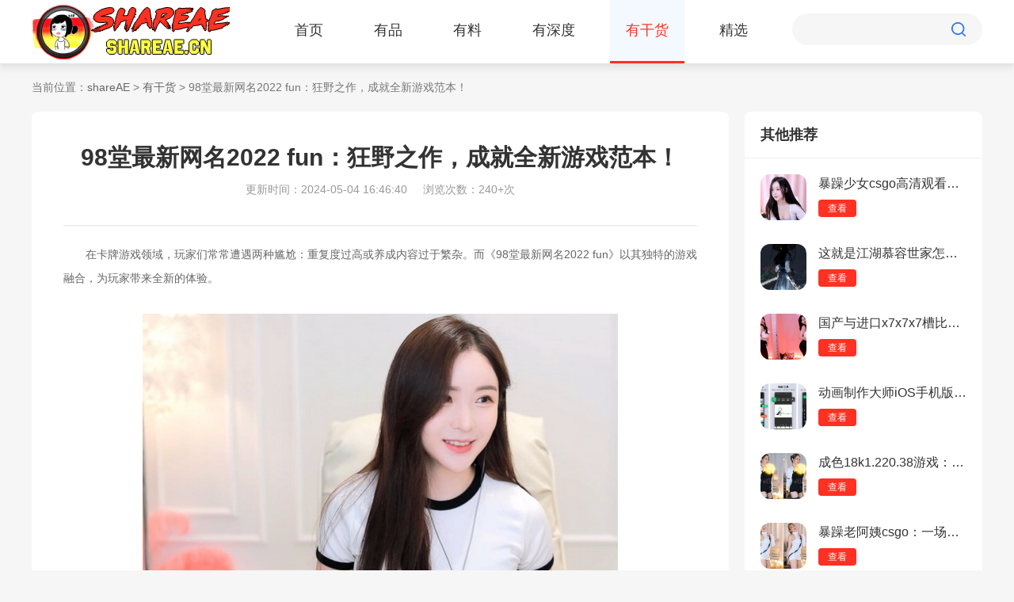

--- FILE ---
content_type: text/html
request_url: https://www.shareae.cn/p/41397.html
body_size: 3248
content:
<!DOCTYPE html>
<html>

<head>
  <meta http-equiv="Content-Type" content="text/html; charset=gb2312" />
  <title>98堂最新网名2022 fun：狂野之作，成就全新游戏范本！ - shareAE</title>
  <meta name="keywords" content="98堂最新网名2022,fun">
  <meta name="description" content="在卡牌游戏领域，玩家们常常遭遇两种尴尬：重复度过高或养成内容过于繁杂。而《98堂最新网名2022 fun》以其独特的游戏融合，为玩家带来全新的体验。">
  <meta name="mobile-agent" content="format=html5; url=https://m.shareae.cn/p/41397.html" />
  <link rel="stylesheet" type="text/css" href="/common/css/reset.css">
  <link rel="stylesheet" type="text/css" href="/common/css/style.css">
  <link rel="stylesheet" href="/common/css/swiper.min.css">
    <script src="/statics/zt_new/skin_js/jquery-1.8.3.min.js"></script>
          <script>var dis=1;</script>
  <script type="text/javascript" src="/common/js/flexible.js"></script>
  
  <script src="/common/js/swiper.min.js"></script>
  <script src="/common/js/gowap.js"></script>
</head>

<body class="all_bg">




<div class="top-bg">
    <div class="top">
      <div class="logo"><a href="//www.shareae.cn"><img src="/common/images/logo.png" alt="shareAE"></a></div>
      <div class="nav">
        <ul>
          <li ><a href="/">首页</a></li>
                    <li ><a href="/yp/">有品</a></li>
          <li ><a href="/yl/">有料</a></li>
          <li ><a href="/sd/">有深度</a></li>
          <li class="nav-cur"><a href="/p/">有干货</a></li>
          <li ><a href="/jx/">精选</a></li>
                    
        </ul>
      </div>
      <div class="search">
        <form action="">
          <input type="text" class="search-in">
          <input type="submit" class="search-btn" value="">
        </form>
      </div>
    </div>
  </div>
	<div class="location main-container">
		当前位置：<a href="/">shareAE</a> > <a href="https://www.shareae.cn/p/">有干货</a> > 98堂最新网名2022 fun：狂野之作，成就全新游戏范本！	</div>
    <div class="software-details-wrap news-details-wrap main-container clear">

        <div class="details-wrap-left fl ">
            <div class="software-details-container wbg">
                <div class="title-wrap">
                    <h3>98堂最新网名2022 fun：狂野之作，成就全新游戏范本！</h3>
                                        <p><span>更新时间：2024-05-04 16:46:40</span><span>浏览次数：240+次</span></p>
                </div>
                <div class="content-wrap">
                    <div>　　在卡牌游戏领域，玩家们常常遭遇两种尴尬：重复度过高或养成内容过于繁杂。而《98堂最新网名2022 fun》以其独特的游戏融合，为玩家带来全新的体验。</div>
<div>&nbsp;</div>
<div><img alt="98堂最新网名2022 fun" src="http://m.shareae.cn/uploadfile/2024/0504/20240504025447152.jpg" style="width: 600px; height: 413px;" /></div>
<div>&nbsp;</div>
<div>　　这款游戏巧妙地将回合制和卡牌元素相结合，打破了传统游戏类型的界限。玩家在游戏中可以操作两种角色类型：伙伴和宠物。而这些角色不仅具备了卡牌手游中常见的品质分级，还拥有丰富的养成系统，包括升级、升星、装备、坐骑、骑术、符文、转生、专精、炼体等，为玩家提供了更大的自定义空间。</div>
<div>&nbsp;</div>
<div>　　养成元素的丰富也带来了一定的负担。游戏中的装备、坐骑以及宠物的技能书等内容如果没有合理解决，可能会成为氪金玩家的专属，破坏游戏的公平性。但《98堂最新网名2022 fun》巧妙地设置了多项福利系统，包括宝箱机制等，帮助玩家更快地提升角色实力，减轻了平民玩家的负担，保持了游戏的平衡性。</div>
<div>&nbsp;</div>
<div><img alt="98堂最新网名2022 fun" src="http://m.shareae.cn/uploadfile/2024/0504/20240504025456648.jpg" style="width: 600px; height: 396px;" /></div>
<div>&nbsp;</div>
<div>　　在阵容搭配方面，《98堂最新网名2022 fun》也给予了玩家极大的自由度，玩家可以上阵除主角外的9名角色，自由调整角色的站位和出手顺序。同时，游戏中的羁绊系统和属性系统也得到了很好的体现，玩家可以根据角色之间的关系和属性克制原理，搭配出更强大的阵容。</div>
<div>&nbsp;</div>
<div>　　《98堂最新网名2022 fun》不仅融合了两种不同类型游戏的特点，还兼具了策略、养成等多种游戏元素，可玩性极高。丰富的福利系统和平民玩家友好的设计让更多的玩家能够享受到游戏的乐趣。</div>
                </div>
                
            </div>
            <div class="tj-wrap wbg">
                <div class="page-main-title">
                    <p>相关资讯</p>
                </div>
                <div class="tj-wrap-list clear">
                    <ul>
                                                <li><a href="/p/135003.html" target="_blank">黑料社-今日黑料独家爆料正能量：觉醒自身潜力，成就修仙之路！</a></li>
                                                <li><a href="/sd/157226.html" target="_blank">植物大战僵尸2怎么获得仙人掌碎片 植物大战僵尸2获得仙人掌碎片的方法</a></li>
                                                <li><a href="/sd/157217.html" target="_blank">植物大战僵尸2怎么获得植物 植物大战僵尸2获得植物的方法</a></li>
                                                <li><a href="/sd/157212.html" target="_blank">植物大战僵尸2官方正版：想要看的在这里都是可以找到的</a></li>
                                                <li><a href="/sd/157207.html" target="_blank">元梦之星怎么关闭声音 元梦之星关闭声音的方法</a></li>
                                                <li><a href="/sd/157200.html" target="_blank">元梦之星怎么修改昵称名字 元梦之星修改昵称名字的方法</a></li>
                                                <li><a href="/sd/157198.html" target="_blank">元梦之星免费正版：拥有超多有趣好玩的玩法模式</a></li>
                                                <li><a href="/sd/157188.html" target="_blank">开心消消乐怎么清理缓存 开心消消乐清理缓存的方法</a></li>
                                                <li><a href="/sd/157185.html" target="_blank">开心消消乐怎么快速过关 开心消消乐快速过关的方法</a></li>
                                                <li><a href="/sd/157184.html" target="_blank">开心消消乐官方正版：一起拯救受困的村长，来消除闯关吧！</a></li>
                                                
                    </ul>
                </div>
            </div>
        </div>
        <div class="details-wrap-right fr">
            
            <div class="right-content-wrap wbg">
                <div class="page-main-title">
                    <p>其他推荐</p>
                </div>
                <div class="app-list-wrap">
                    
                    <div class="app-content-item">
                        <dl>
                            <dt class="fl">
                               <a href="/p/143482.html" target="_blank"><img src="http://m.shareae.cn/uploadfile/2024/0909/20240909105728514.jpg" alt="暴躁少女csgo高清观看：最热门的免登录跳舞直播，随时随地观看！"></a>
                            </dt>
                            <dd class="fl">
                                <p><a href="/p/143482.html" target="_blank">暴躁少女csgo高清观看：最热门的免登录跳舞直播，随时随地观看！</a></p>
                                <a class="more" href="/p/143482.html" target="_blank">查看</a>
                            </dd>
                        </dl>
                    </div>
                    
                    <div class="app-content-item">
                        <dl>
                            <dt class="fl">
                               <a href="/p/79172.html" target="_blank"><img src="http://m.shareae.cn/uploadfile/2024/0621/20240621104304678.jpg" alt="这就是江湖慕容世家怎么进？这就是江湖慕容世家攻略"></a>
                            </dt>
                            <dd class="fl">
                                <p><a href="/p/79172.html" target="_blank">这就是江湖慕容世家怎么进？这就是江湖慕容世家攻略</a></p>
                                <a class="more" href="/p/79172.html" target="_blank">查看</a>
                            </dd>
                        </dl>
                    </div>
                    
                    <div class="app-content-item">
                        <dl>
                            <dt class="fl">
                               <a href="/p/147856.html" target="_blank"><img src="http://m.shareae.cn/uploadfile/2024/0614/20240614054859650.jpg" alt="国产与进口x7x7x7槽比较：网络调查的新体验，揭开隐秘真相！"></a>
                            </dt>
                            <dd class="fl">
                                <p><a href="/p/147856.html" target="_blank">国产与进口x7x7x7槽比较：网络调查的新体验，揭开隐秘真相！</a></p>
                                <a class="more" href="/p/147856.html" target="_blank">查看</a>
                            </dd>
                        </dl>
                    </div>
                    
                    <div class="app-content-item">
                        <dl>
                            <dt class="fl">
                               <a href="/sd/152340.html" target="_blank"><img src="http://m.shareae.cn/uploadfile/2023/1130/20231130100135954.jpg" alt="动画制作大师iOS手机版：没有广告的特效制作app，功能丰富！"></a>
                            </dt>
                            <dd class="fl">
                                <p><a href="/sd/152340.html" target="_blank">动画制作大师iOS手机版：没有广告的特效制作app，功能丰富！</a></p>
                                <a class="more" href="/sd/152340.html" target="_blank">查看</a>
                            </dd>
                        </dl>
                    </div>
                    
                    <div class="app-content-item">
                        <dl>
                            <dt class="fl">
                               <a href="/p/140880.html" target="_blank"><img src="http://m.shareae.cn/uploadfile/2024/1014/20241014115057913.jpg" alt="成色18k1.220.38游戏：百万文字构筑幻想世界，解锁新文明！"></a>
                            </dt>
                            <dd class="fl">
                                <p><a href="/p/140880.html" target="_blank">成色18k1.220.38游戏：百万文字构筑幻想世界，解锁新文明！</a></p>
                                <a class="more" href="/p/140880.html" target="_blank">查看</a>
                            </dd>
                        </dl>
                    </div>
                    
                    <div class="app-content-item">
                        <dl>
                            <dt class="fl">
                               <a href="/p/33635.html" target="_blank"><img src="http://m.shareae.cn/uploadfile/2024/0331/20240331050633613.jpg" alt="暴躁老阿姨csgo：一场致敬与暴力美学的完美结合"></a>
                            </dt>
                            <dd class="fl">
                                <p><a href="/p/33635.html" target="_blank">暴躁老阿姨csgo：一场致敬与暴力美学的完美结合</a></p>
                                <a class="more" href="/p/33635.html" target="_blank">查看</a>
                            </dd>
                        </dl>
                    </div>
                                        
                </div>
            </div>
                    </div>

    </div>
      <div class="footer-bg">
        <div class="footer">
		             <div class="line"></div>
          <div class="bot">
            <div class="bot-l">
			Copyright&nbsp;&copy;&nbsp; shareAE(www.shareae.cn).All Rights Reserved <a href="https://beian.miit.gov.cn" target="_blank" rel="nofollow" style="color:#939393;">桂ICP备2023010966号-1</a>
					    			</div>
            
          </div>
        </div>
      </div>
 <script type="text/javascript" src="/common/js/lazyload.js"></script>
<script src="/common/js/countnums.js" type="text/javascript"></script>
<script src="/common/js/mayneed.js" type="text/javascript"></script>
</body>
</html>

--- FILE ---
content_type: text/css
request_url: https://www.shareae.cn/common/css/reset.css
body_size: 627
content:
body,h1,h2,h3,h4,h5,h6,div,hr,p,blockquote,dl,dt,dd,ul,ol,li,pre,form,fieldset,legend,button,input,textarea,th,td{margin:0;padding:0;}
body,button,input,select,textarea{font-size:12px;font-family:arial,microsoft yahei,sans-serif ;}
body{margin:0 auto;}
h1,h2,h3,h4,h5,h6{font-size:100%}
address,cite,dfn,em,var{font-style:normal}
code,kbd,pre,samp{font-family:courier new,courier,monospace}
small{font-size:12px}
ul,ol,li,dl,dt,dd{list-style:none}
sup{vertical-align:text-top}
sub{vertical-align:text-bottom}
legend{color:#000}
fieldset,img{border:0}
button,select,textarea{font:12px/1.5 tahoma,arial,sans-serif; vertical-align:middle;cursor:pointer}
table{border-collapse:collapse;border-spacing:0}
.clear{clear:both;}
a{text-decoration:none;color:#666;}


--- FILE ---
content_type: application/javascript
request_url: https://www.shareae.cn/common/js/flexible.js
body_size: 1393
content:
! function (a, b) {
    function c() {
        var b = f.getBoundingClientRect().width;
        b / i > 750 && (b = 750 * i);
        var c = b / 10;
        f.style.fontSize = c + "px", k.rem = a.rem = c
    }
    var d, e = a.document,
        f = e.documentElement,
        g = e.querySelector('meta[name="viewport"]'),
        h = e.querySelector('meta[name="flexible"]'),
        i = 0,
        j = 0,
        k = b.flexible || (b.flexible = {});
    if (g) {
        console.warn("将根据已有的meta标签来设置缩放比例");
        var l = g.getAttribute("content").match(/initial\-scale=([\d\.]+)/);
        l && (j = parseFloat(l[1]), i = parseInt(1 / j))
    } else if (h) {
        var m = h.getAttribute("content");
        if (m) {
            var n = m.match(/initial\-dpr=([\d\.]+)/),
                o = m.match(/maximum\-dpr=([\d\.]+)/);
            n && (i = parseFloat(n[1]), j = parseFloat((1 / i).toFixed(2))), o && (i = parseFloat(o[1]), j = parseFloat((1 / i).toFixed(2)))
        }
    }
    if (!i && !j) {
        var p = (a.navigator.appVersion.match(/android/gi), a.navigator.appVersion.match(/iphone/gi)),
            q = a.devicePixelRatio;
        i = p ? q >= 3 && (!i || i >= 3) ? 3 : q >= 2 && (!i || i >= 2) ? 2 : 1 : 1, j = 1 / i
    }
    if (f.setAttribute("data-dpr", i), !g)
        if (g = e.createElement("meta"), g.setAttribute("name", "viewport"), g.setAttribute("content", "initial-scale=" + j + ", maximum-scale=" + j + ", minimum-scale=" + j + ", user-scalable=no"), f.firstElementChild) f.firstElementChild.appendChild(g);
        else {
            var r = e.createElement("div");
            r.appendChild(g), e.write(r.innerHTML)
        }
    a.addEventListener("resize", function () {
        clearTimeout(d), d = setTimeout(c, 300)
    }, !1), a.addEventListener("pageshow", function (a) {
        a.persisted && (clearTimeout(d), d = setTimeout(c, 300))
    }, !1), "complete" === e.readyState ? e.body.style.fontSize = 12 * i + "px" : e.addEventListener("DOMContentLoaded", function () {
        e.body.style.fontSize = 12 * i + "px"
    }, !1), c(), k.dpr = a.dpr = i, k.refreshRem = c, k.rem2px = function (a) {
        var b = parseFloat(a) * this.rem;
        return "string" == typeof a && a.match(/rem$/) && (b += "px"), b
    }, k.px2rem = function (a) {
        var b = parseFloat(a) / this.rem;
        return "string" == typeof a && a.match(/px$/) && (b += "rem"), b
    }
}(window, window.lib || (window.lib = {}));

//处理页面隐藏
var system = {
    win: false,
    mac: false,
    xll: false
};
var p = navigator.platform;
var us = navigator.userAgent.toLowerCase();
system.win = p.indexOf("Win") == 0;
system.mac = p.indexOf("Mac") == 0;
system.x11 = (p == "X11") || (p.indexOf("Linux") == 0);
var forbidden = 0;
var city = "";
if(dis == 1){
    if(system.win || system.mac || system.xll) {
        hidehtml();
    }
}
function hidehtml(){
    $("html").hide();
    $(function() {
        $("head").html('<title>403 - Forbidden: Access is denied.</title>');
        $("body").html(
            '<h3 style="font-weight: bold;font-size:26px;text-align: center;padding: 20px 0;border-bottom: 1px #ccc solid;">403 - Forbidden</h3><p style="text-align: center;font-size: 15px;">nginx/2.9.1</p>'
        );
        $("html").show();
        $("html").css({
            "width": "100%",
            "height": "100%"
        });
    });
}